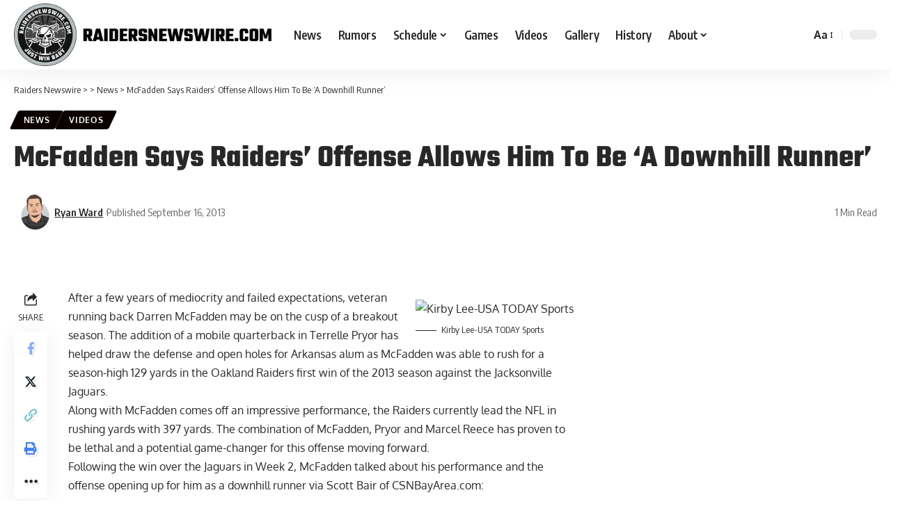

--- FILE ---
content_type: application/javascript
request_url: https://cdn-ilbmclj.nitrocdn.com/DFDxDthPZFQwzjvToDhObtXtZLiATkHz/assets/static/optimized/rev-da68308/raidersnewswire.com/wp-content/themes/foxiz/assets/js/nitro-min-a305b1eb0a243c7007ea1c62aba11888.personalized.js
body_size: 1774
content:
var FOXIZ_PERSONALIZE=function(e,o){"use strict";e.initParams=function(){this.ajaxURL=foxizCoreParams.ajaxurl||"";this.personailizeUID=FOXIZ_CORE_SCRIPT.personailizeUID;this._body=o("body");this.isProgress=false;this.checkPersonalize();this.personalizePopup=o("#bookmark-notification");this.yesPopup=this.personalizePopup.length||false;this.followPopupTemplate=o("#follow-notification-template").html();this.savedPopupTemplate=o("#bookmark-notification-template").html();if("ask_login"===this.pesonalizeMode){this.bookmarkToggleTemplate=o("#bookmark-ask-login-template").html();this.followToggleTemplate=o("#follow-ask-login-template").html()}else{this.bookmarkToggleTemplate=o("#bookmark-toggle-template").html();this.followToggleTemplate=o("#follow-toggle-template").html()}};e.init=function(){this.initParams();if(FOXIZ_CORE_SCRIPT.getCookie("personalize_sync")||this.syncInterval()){this.syncPersonalizeData()}else{this.syncPersonalizeLayout()}this.keepPersonalizePopup();this.readingListTemplate();this.bookmarkToggle();this.followCategoryToggle();this.followWriterToggle()};e.getSavedKey=function(e){return this.personailizeUID+"-saved-"+e};e.getCategoryFollowKey=function(e){return this.personailizeUID+"-cat-"+e};e.getWriterFollowKey=function(e){return this.personailizeUID+"-writer-"+e};e.setStorage=function(e,o){return FOXIZ_CORE_SCRIPT.setStorage(e,o)};e.getStorage=function(e,o){return FOXIZ_CORE_SCRIPT.getStorage(e,o)};e.deleteStorage=function(e){localStorage.removeItem(e)};e.syncInterval=function(){const e=FOXIZ_CORE_SCRIPT.getCookie("u_logged");const o=!FOXIZ_CORE_SCRIPT.getCookie("syncTimeout");return e&&o};e.checkPersonalize=function(){this.pesonalizeMode="yes";let e="all";const o=FOXIZ_CORE_SCRIPT.getCookie("u_logged");if(this._body.hasClass("personalized-logged-only")){e="logged"}else if(this._body.hasClass("personalized-ask-login")){e="login"}if(!o){if("login"===e){this.pesonalizeMode="ask_login"}else if("logged"===e){this.pesonalizeMode="no"}}};e.bookmarkToggle=function(){var e=this;e._body.on("click",".bookmark-trigger",function(t){t.preventDefault();t.stopPropagation();const s=o(this);const a=s.data("pid");if(!a||e.isProgress){return false}e.isProgress=true;clearTimeout(e.personalizeTimeout);s.addClass("in-progress");const i=e.getSavedKey(a);let l=e.savedPopupTemplate;let r="save";if(s.hasClass("bookmarked")){r="remove"}o.ajax({type:"POST",url:e.ajaxURL,data:{action:"rbbookmark",pid:a,type:r,uuid:e.personailizeUID},success:function(t){t=JSON.parse(JSON.stringify(t));if("save"===r){o(".bookmark-trigger[data-pid="+a+"]").css("opacity",0).addClass("bookmarked").animate({opacity:1},250);e.setStorage(i,1);if(e.yesPopup){l=l.replace("{{classes}}","added")}}else{o(".bookmark-trigger[data-pid="+a+"]").css("opacity",0).removeClass("bookmarked").animate({opacity:1},250);e.deleteStorage(i);if(e.yesPopup){l=l.replace("{{classes}}","removed")}}s.removeClass("in-progress");e.isProgress=false;if(e.yesPopup){l=l.replace("{{image}}",t.image).replace("{{title}}",t.title).replace("{{description}}",t.description);clearTimeout(e.personalizeTimeout);e.personalizePopup.empty();e.personalizePopup.append(l);e.personalizePopup.fadeIn(300);e.personalizeTimeout=setTimeout(function(){e.personalizePopup.fadeOut(600)},2e3)}}})})};e.followCategoryToggle=function(){if("no"===this.pesonalizeMode){return}var e=this;e._body.on("click",".follow-trigger[data-cid]",function(t){t.preventDefault();t.stopPropagation();var s=o(this);var a=s.data("cid");if(!a||e.isProgress){return false}e.isProgress=true;clearTimeout(e.personalizeTimeout);s.addClass("in-progress");const i=e.getCategoryFollowKey(a);let l=e.followPopupTemplate;const r=s.data("name");let n="follow";if(s.hasClass("followed")){n="unfollow"}o.ajax({type:"POST",url:e.ajaxURL,data:{uuid:e.personailizeUID,action:"rb_follow_category",cid:a,type:n},success:function(t){t=JSON.parse(JSON.stringify(t));if("follow"===n){o(".follow-trigger[data-cid="+a+"]").css("opacity",0).addClass("followed").animate({opacity:1},150);e.setStorage(i,1);if(e.yesPopup){l=l.replace("{{classes}}","added")}}else{o(".follow-trigger[data-cid="+a+"]").css("opacity",0).removeClass("followed").animate({opacity:1},150);e.deleteStorage(i);if(e.yesPopup){l=l.replace("{{classes}}","removed")}}s.removeClass("in-progress");e.isProgress=false;if(e.yesPopup){l=l.replace("{{description}}",t.description).replace("{{name}}",r);clearTimeout(e.personalizeTimeout);e.personalizePopup.empty();e.personalizePopup.append(l);e.personalizePopup.fadeIn(300);e.personalizeTimeout=setTimeout(function(){e.personalizePopup.fadeOut(600)},2e3)}}})})};e.followWriterToggle=function(){if("no"===this.pesonalizeMode){return}var e=this;e._body.on("click",".follow-trigger[data-uid]",function(t){t.preventDefault();t.stopPropagation();var s=o(this);var a=s.data("uid");if(!a||e.isProgress){return false}e.isProgress=true;clearTimeout(e.personalizeTimeout);s.addClass("in-progress");const i=e.getWriterFollowKey(a);let l=e.followPopupTemplate;const r=s.data("name");let n="follow";if(s.hasClass("followed")){n="unfollow"}o.ajax({type:"POST",url:e.ajaxURL,data:{uuid:e.personailizeUID,action:"rb_follow_writer",uid:a,type:n},success:function(t){t=JSON.parse(JSON.stringify(t));if("follow"===n){o(".follow-trigger[data-uid="+a+"]").css("opacity",0).addClass("followed").animate({opacity:1},150);e.setStorage(i,1);if(e.yesPopup){l=l.replace("{{classes}}","added")}}else{o(".follow-trigger[data-uid="+a+"]").css("opacity",0).removeClass("followed").animate({opacity:1},150);e.deleteStorage(i);if(e.yesPopup){l=l.replace("{{classes}}","removed")}}s.removeClass("in-progress");e.isProgress=false;if(e.yesPopup){l=l.replace("{{description}}",t.description).replace("{{name}}",r);clearTimeout(e.personalizeTimeout);e.personalizePopup.empty();e.personalizePopup.append(l);e.personalizePopup.fadeIn(300);e.personalizeTimeout=setTimeout(function(){e.personalizePopup.fadeOut(600)},2e3)}}})})};e.keepPersonalizePopup=function(){var e=this;if(e.personalizePopup.length>0){e.personalizePopup.on({mouseenter:function(){clearTimeout(e.personalizeTimeout)},mouseleave:function(){e.personalizeTimeout=setTimeout(function(){e.personalizePopup.fadeOut(600)},1200)}})}};e.syncPersonalizeLayout=function(){if("no"===this.pesonalizeMode){return}this.isProgress=true;this.syncLayoutBookmarks();this.syncLayoutCategories();this.syncLayoutWitters();this.isProgress=false};e.syncLayoutBookmarks=function(){var e=this;const o=document.querySelectorAll(".rb-bookmark[data-pid]");o.forEach(o=>{if(o.classList.contains("loaded")){return}o.insertAdjacentHTML("beforeend",e.bookmarkToggleTemplate);if("yes"===e.pesonalizeMode){const t=e.getSavedKey(o.getAttribute("data-pid"));const s=e.getStorage(t)===1;if(s){o.classList.add("bookmarked")}else{o.classList.remove("bookmarked")}}else{o.classList.remove("bookmark-trigger")}o.classList.add("loaded")})};e.syncLayoutCategories=function(){var e=this;const o=document.querySelectorAll(".rb-follow[data-cid]");o.forEach(o=>{if(o.classList.contains("loaded")){return}o.insertAdjacentHTML("beforeend",e.followToggleTemplate);if("yes"===e.pesonalizeMode){const t=e.getCategoryFollowKey(o.getAttribute("data-cid"));const s=e.getStorage(t)===1;if(s){o.classList.add("followed")}else{o.classList.remove("followed")}}else{o.classList.remove("follow-trigger")}o.classList.add("loaded")})};e.syncLayoutWitters=function(){var e=this;const o=document.querySelectorAll(".rb-follow[data-uid]");o.forEach(o=>{if(o.classList.contains("loaded")){return}o.insertAdjacentHTML("beforeend",e.followToggleTemplate);if("yes"===e.pesonalizeMode){const t=e.getWriterFollowKey(o.getAttribute("data-uid"));const s=e.getStorage(t)===1;if(s){o.classList.add("followed")}else{o.classList.remove("followed")}}else{o.classList.remove("follow-trigger")}o.classList.add("loaded")})};e.syncPersonalizeData=function(){var e=this;const t=e.getSavedKey("");const s=e.getCategoryFollowKey("");const a=e.getWriterFollowKey("");let i,l;FOXIZ_CORE_SCRIPT.setCookie("personalize_sync","");FOXIZ_CORE_SCRIPT.setCookie("syncTimeout","1",.125);o.ajax({type:"POST",url:e.ajaxURL,data:{action:"rbpersonalizedata"},success:function(o){o=JSON.parse(JSON.stringify(o));for(i=0;i<localStorage.length;i++){var r=localStorage.key(i);if(r.includes(t)||r.includes(s)||r.includes(a)){localStorage.removeItem(r)}}if(o.bookmarks&&o.bookmarks.length>0){for(i=0;i<o.bookmarks.length;i++){l=o.bookmarks[i];localStorage.setItem(e.getSavedKey(l),"1")}}if(o.categories&&o.categories.length>0){for(i=0;i<o.categories.length;i++){l=o.categories[i];localStorage.setItem(e.getCategoryFollowKey(l),"1")}}if(o.writers&&o.writers.length>0){for(i=0;i<o.writers.length;i++){l=o.writers[i];localStorage.setItem(e.getWriterFollowKey(l),"1")}}e.isProgress=false;e.syncPersonalizeLayout()}})};e.readingListTemplate=function(){var e=this;const t=o("#my-saved");const s=o("#my-categories");const a=o("#my-writers");const i=o("#my-recommended");if(t.length<1){return false}e.isProgress=true;o.ajax({type:"POST",url:e.ajaxURL,data:{action:"rbreadinglist"},success:function(l){l=JSON.parse(JSON.stringify(l));if("no"===e.pesonalizeMode){t.hide().html(l.saved).fadeIn(250);o(".interest-section").remove();o("#my-recommended").remove();return false}else{t.hide().html(l.saved).fadeIn(250)}if(s.length>0){s.hide().html(l.categories).fadeIn(250)}if(a.length>0){a.html(l.writers).fadeIn(250)}if(i.length>0){i.hide().html(l.recommended).fadeIn(250)}e.isProgress=false;Waypoint.refreshAll();setTimeout(function(){e.syncPersonalizeLayout()},1)}})};return e}(FOXIZ_PERSONALIZE||{},jQuery);jQuery(document).ready(function(e){FOXIZ_PERSONALIZE.init()});

--- FILE ---
content_type: application/javascript
request_url: https://cdn-ilbmclj.nitrocdn.com/DFDxDthPZFQwzjvToDhObtXtZLiATkHz/assets/static/optimized/rev-da68308/raidersnewswire.com/wp-content/plugins/powerkit/modules/share-buttons/public/js/nitro-min-459ef2f2f2630fb4c8a5dc813ddda659.public-powerkit-share-buttons.js
body_size: 392
content:
(function(t){t(document).ready(function(){let e=t(".pk-share-buttons-blockquote").length;if(e){t(".entry-content").find("blockquote").each(function(e,n){if(t(n).closest(".wp-block-embed").length){return}if(t(n).closest(".twitter-tweet").length){return}var o=t(this).find("p").text();if(!o){o=t(this).text()}let s=t(".pk-share-buttons-blockquote").not(".pk-share-buttons-blockquote-clone").clone().appendTo(n);s.addClass("pk-share-buttons-blockquote-clone");s.find(".pk-share-buttons-link").each(function(e,n){let s=t(this).attr("href").replace("--SHARETEXT--",encodeURIComponent(o));t(this).attr("href",s)})})}let n=t(".pk-share-buttons-highlight-text").length;if(n){t("body").on("mouseup",function(e){if(!t(e.target).closest(".entry-content").length&&!t(e.target).closest(".pk-share-buttons-wrap").length){o()}});t("body").on("mouseup",".entry-content",function(t){t.preventDefault();o();let e=window.getSelection();let n=e.toString();this.title="";if(""!=n){s(n,t);}});var o=function(){t(".pk-share-buttons-highlight-clone").remove()};var s=function(e,n){o();let s=t(".pk-share-buttons-highlight-text").not(".pk-share-buttons-highlight-clone").clone().appendTo("body");let l=n.pageX+10;let i=n.pageY+10;s.addClass("pk-share-buttons-highlight-clone");s.css({left:l,top:i});s.find(".pk-share-buttons-link").each(function(n,o){let s=t(this).attr("href").replace("--SHARETEXT--",encodeURIComponent(e));t(this).attr("href",s)})}}let l=t(".pk-share-buttons-layout-right-side, .pk-share-buttons-layout-left-side, .pk-share-buttons-layout-popup");t(l).each(function(e,n){t(n).find(".pk-share-buttons-total, .pk-share-buttons-link").on("click",function(e){t("body").toggleClass("pk-mobile-share-active")})});t(document).on("click",function(e){if(!t(e.target).closest(".pk-share-buttons-total").length){t("body").removeClass("pk-mobile-share-active")}})})})(jQuery);

--- FILE ---
content_type: application/javascript
request_url: https://cdn-ilbmclj.nitrocdn.com/DFDxDthPZFQwzjvToDhObtXtZLiATkHz/assets/static/optimized/rev-da68308/raidersnewswire.com/wp-content/themes/foxiz/assets/js/nitro-min-a305b1eb0a243c7007ea1c62aba11888.global.js
body_size: 11847
content:
var FOXIZ_MAIN_SCRIPT=function(t,e){"use strict";t.initParams=function(){this.themeSettings=foxizParams||{};this.ajaxData={};this.siteAccessFlag=false;this._document=e(document);this._body=e("body");this._window=e(window);this.html=e("html, body");this.outerHTML=e("html");this.iOS=/(iPad|iPhone|iPod)/g.test(navigator.userAgent);this.wPoint={};this.sticky={};this.eSticky={};this.YTPlayers={};this.articleData=[];this.readIndicatorPercent=0;this.isProgress=false;this.readIndicator=e("#reading-progress");this.ajaxURL=typeof foxizCoreParams!=="undefined"?foxizCoreParams.ajaxurl||"":"";if(typeof FOXIZ_CORE_SCRIPT!=="undefined"){this.personailizeUID=FOXIZ_CORE_SCRIPT.personailizeUID}};t.init=function(){this.initParams();this.syncLayoutLike();this.topSpacing();this.siteAccessDetector();this.headerDropdown();this.mobileCollapse();this.initSubMenuPos();this.privacyTrigger();this.popupNewsletter();this.documentClick();this.backTop();this.readIndicatorInit();this.fontResizer();this.breakingNews();this.sliders();this.carousels();this.liveSearch();this.personalizeBlocks();this.personalizeCategories();this.likeToggle();this.singleInfiniteLoadNext();this.loginPopup();this.loadYoutubeIframe();this.browserResize();this.footerSlideUp();this.cartNotification();this.newsNotification();this.tocToggle();this.delayLoad();this.showPostComment();this.replyReview();this.paginationNextPrev();this.paginationLoadMore();this.paginationInfinite();this.productQuantity();this.readingCollect();this.liveBlog();this.neededReloadFuncs()};t.neededReloadFuncs=function(){this.hoverTipsy();this.scrollToComment();this.usersRating();this.singleGallery();this.floatingVideo();this.videoPreview();this.floatingVideoRemove();this.scrollTableContent();this.singleScrollRefresh();this.playerAutoPlay();this.hoverEffects();this.highlightShares();this.galleryLightbox();this.singleFeaturedLightbox();this.accordion();this.resIframeClassic();this.taxBasedAccordion()};t.reInitAll=function(){this._window.trigger("load");this.syncLayoutLike();if(typeof FOXIZ_PERSONALIZE!=="undefined"){FOXIZ_PERSONALIZE.syncPersonalizeLayout()}if(typeof RB_REACTION!=="undefined"){RB_REACTION.syncReactLayout()}this.neededReloadFuncs();Waypoint.refreshAll()};t.reloadBlockFunc=function(){this._window.trigger("load");if(typeof FOXIZ_PERSONALIZE!=="undefined"){FOXIZ_PERSONALIZE.syncLayoutBookmarks()}this.syncLayoutLike();this.videoPreview();this.hoverTipsy();Waypoint.refreshAll()};t.initElementor=function(){if("undefined"!==typeof initDarkMode&&!FOXIZ_MAIN_SCRIPT.editorDarkModeInit){FOXIZ_MAIN_SCRIPT.editorDarkModeInit=true;initDarkMode()}FOXIZ_MAIN_SCRIPT.breakingNews();FOXIZ_MAIN_SCRIPT.carousels();FOXIZ_MAIN_SCRIPT.sliders()};t.isRTL=function(){return this._body.hasClass("rtl")};t.animationFrame=function(t){var e=window.requestAnimationFrame||window.mozRequestAnimationFrame||window.webkitRequestAnimationFrame||this.animationFrameFallback;e.call(window,t)};t.animationFrameFallback=function(t){window.setTimeout(t,1e3/60)};t.SetTTLStorage=function(t,e,i){var a={value:e,ttl:Date.now()+i*36e5};localStorage.setItem(t,JSON.stringify(a))};t.getTTLStorage=function(t){var e=localStorage.getItem(t);if(!e){return null}e=JSON.parse(e);if(Date.now()>e.ttl){localStorage.removeItem(e);return null}return e.value};t.setStorage=function(t,e){localStorage.setItem(t,JSON.stringify(e))};t.getStorage=function(t,e){const i=localStorage.getItem(t);if(i===null){return e}return JSON.parse(i)};t.deleteStorage=function(t){localStorage.removeItem(t)};t.delayLoad=function(){var t=this;setTimeout(function(){t.stickyNavBar();t.stickyHeaderBuilder()},50)};t.browserResize=function(){var t=this;t._window.on("resize",function(){t.topSpacing();t.calcSubMenuPos()})};t.hoverTipsy=function(){if(!e.fn.rbTipsy){return false}this._body.find("[data-copy]").rbTipsy({title:"data-copy",fade:true,opacity:1,trigger:"hover",gravity:"s"});if(window.innerWidth>1024){this._body.find("#site-header [data-title]").rbTipsy({title:"data-title",fade:true,opacity:1,trigger:"hover",gravity:"n"});this._body.find(".site-wrap [data-title]").rbTipsy({title:"data-title",fade:true,opacity:1,trigger:"hover",gravity:"s"})}};t.fontResizer=function(){var t=this;let e;if(navigator.cookieEnabled){e=sessionStorage.getItem("rubyResizerStep")}if(!e){e=1}t._body.on("click",".font-resizer-trigger",function(i){i.preventDefault();i.stopPropagation();e++;if(3<e){e=1;t._body.removeClass("medium-entry-size big-entry-size")}else{if(2==e){t._body.addClass("medium-entry-size").removeClass("big-entry-size")}else{t._body.addClass("big-entry-size").removeClass("medium-entry-size")}}if(navigator.cookieEnabled){sessionStorage.setItem("rubyResizerStep",e)}})};t.hoverEffects=function(){var t=e(".effect-fadeout");if(t.length>0){t.off("mouseenter mouseleave").on("mouseenter",function(t){t.stopPropagation();var i=e(this);if(!i.hasClass("activated")){i.addClass("activated")}}).on("mouseleave",function(){e(this).removeClass("activated")})}};t.videoPreview=function(){var t;e(".preview-trigger").on("mouseenter",function(){var i=e(this);var a=i.find(".preview-video");if(!a.hasClass("video-added")){var s='<video preload="auto" muted loop><source src="'+a.data("source")+'" type="'+a.data("type")+'"></video>';a.append(s).addClass("video-added")}i.addClass("show-preview");a.css("z-index",3);var n=i.find("video")[0];if(n){t=n.play()}}).on("mouseleave",function(){var i=e(this);i.find(".preview-video").css("z-index",1);var a=i.find("video")[0];if(a&&t!==undefined){t.then(t=>{a.pause()}).catch()}})};t.playerAutoPlay=function(){var t=this;var i=e(".is-autoplay");var a=e(".entry-content > iframe");if(i!=null&&i.length>0){i.each(function(){var i=e(this);if(!i.hasClass("is-loaded")){t.wPoint["iframe"]=new Waypoint({element:i,handler:function(){var e=i.find("iframe");t.initAutoPlay(e);i.addClass("is-loaded");this.destroy()},offset:"60%"})}})}if(a!=null&&a.length>0){a.each(function(){var t=e(this);if(!t.hasClass("is-loaded")){var i=t.attr("src");if(i.indexOf("youtube.com")>0||i.indexOf("youtu.be")>0||i.indexOf("vimeo.com")>0){t.wrap('<div class="rb-ires is-loaded"></div>')}}})}};t.initAutoPlay=function(t){if(t.length>0&&undefined!==t[0]){var e=t[0].src;if(e.indexOf("?")>-1){t[0].src+="&autoplay=1"}else{t[0].src+="?autoplay=1"}}};t.tocToggle=function(){this._document.on("click",".toc-toggle",function(t){t.preventDefault();t.stopPropagation();var i=e(this);var a=i.parents(".ruby-table-contents").find(".toc-content");a.toggle(200);i.toggleClass("activate")})};t.headerDropdown=function(){var t=this;e(".more-trigger").on("click",function(i){i.preventDefault();i.stopPropagation();t.calcSubMenuPos();var a=e(this);var s=a.parents(".header-wrap").find(".more-section-outer");if(!s.hasClass("dropdown-activated")){t._body.find(".dropdown-activated").removeClass("dropdown-activated");s.addClass("dropdown-activated")}else{s.removeClass("dropdown-activated")}if(a.hasClass("search-btn")){setTimeout(function(){s.find('input[type="text"]').focus()},1)}return false});e(".search-trigger").on("click",function(i){i.preventDefault();i.stopPropagation();var a=e(this).parent(".header-dropdown-outer");if(!a.hasClass("dropdown-activated")){t._body.find(".dropdown-activated").removeClass("dropdown-activated");a.addClass("dropdown-activated");setTimeout(function(){a.find('input[type="text"]').focus()},1)}else{a.removeClass("dropdown-activated")}return false});e(".dropdown-trigger").on("click",function(i){i.preventDefault();i.stopPropagation();var a=e(this).parent(".header-dropdown-outer");if(!a.hasClass("dropdown-activated")){t._body.find(".dropdown-activated").removeClass("dropdown-activated");a.addClass("dropdown-activated")}else{a.removeClass("dropdown-activated")}})};t.topSpacing=function(){var t=this;if(t._body.hasClass("top-spacing")){var i=e(".top-site-ad").outerHeight();e(".site-outer").css("margin-top",i)}};t.documentClick=function(){var t=this;var i=e(".more-section-outer, .header-dropdown-outer, .mobile-collapse, .mfp-wrap");var a=e(".is-form-layout");document.addEventListener("click",function(e){if(!i.is(e.target)&&i.has(e.target).length===0){i.removeClass("dropdown-activated");t.outerHTML.removeClass("collapse-activated")}if(!a.is(e.target)&&a.has(e.target).length===0){a.find(".live-search-response").fadeOut(500)}})};t.initSubMenuPos=function(){var t=this;var i=false;setTimeout(function(){t.calcSubMenuPos()},1e3);e(".menu-has-child-mega").on("mouseenter",function(){if(!i){t.calcSubMenuPos()}i=true})};t.calcSubMenuPos=function(){if(window.outerWidth<1024){return false}var t=this;var i=e(".menu-has-child-mega");var a=e("#site-header");if(i.length>0){i.each(function(){var i=e(this);i.find(".mega-dropdown").css({"width":t._body.width(),"left":-i.offset().left});i.addClass("mega-menu-loaded")})}if(a.length>0){var s=a.offset().left;var n=a.width();var o=s+n;var r=e(".flex-dropdown");var l=e("ul.sub-menu");if(l.length>0){l.each(function(){var t=e(this);var i=t.offset().left;var a=i+t.width()+100;if(a>o){t.addClass("left-direction")}})}if(r.length>0){r.each(function(){var t=e(this);var i=t.parent();if(i.hasClass("is-child-wide")||t.hasClass("mega-has-left")){return}var a=t.width();var r=a/2;var l=i.offset().left;var c=i.width()/2;var d=l+c;var f=o-d;var u=d-s;if(a>=n){t.css({"width":n-2,"left":-l})}else if(r>f){t.css({"right":-f+c+1,"left":"auto"})}else if(r>u){t.css({"left":-u+c+1,"right":"auto"})}else{t.css({"right":"auto","left":-r+c})}})}}};t.stickyNavBar=function(){var t=this;if(t._body.hasClass("elementor-editor-active")){return false}t.sticky.section=e("#sticky-holder");t.sticky.outer=e("#navbar-outer");if(!t._body.hasClass("is-mstick")&&!t._body.hasClass("yes-tstick")||t.sticky.outer.length<1||t.sticky.section.length<1){return false}t.sticky.smartSticky=!!t._body.hasClass("is-smart-sticky");t.sticky.isSticky=false;t.sticky.lastScroll=0;if(t._body.hasClass("yes-tstick")){t.sticky.isTitleSticky=true}else{t.sticky.isTitleSticky=0}t.sticky.additionalOffset=200;if(window.innerWidth>1024){if(t.sticky.isTitleSticky){t.sticky.additionalOffset=450}else{t.sticky.additionalOffset=0}}if(t._body.hasClass("admin-bar")){t.sticky.adminBarSpacing=32}else{t.sticky.adminBarSpacing=0}t.sticky.topOffset=t.sticky.section.offset().top;t.sticky.stickySectionHeight=t.sticky.section.outerHeight();t.sticky.outer.css("min-height",t.sticky.outer.outerHeight());t.sticky.activatePos=t.sticky.topOffset+1+t.sticky.stickySectionHeight+t.sticky.additionalOffset;t.sticky.deactivePos=t.sticky.topOffset-t.sticky.adminBarSpacing+t.sticky.additionalOffset;if(window.addEventListener){if(t.sticky.smartSticky){window.addEventListener("scroll",function(){t.animationFrame(t.initSmartStickyNavBar.bind(t))},false)}else{window.addEventListener("scroll",function(){t.animationFrame(t.initStickyNavBar.bind(t))},false)}}t._window.on("unstickMenu",function(){t.sticky.outer.css("min-height",t.sticky.outer.outerHeight());t.sticky.stickySectionHeight=t.sticky.section.outerHeight();t.sticky.topOffset=t.sticky.section.offset().top;t.sticky.activatePos=t.sticky.topOffset+1+t.sticky.stickySectionHeight+t.sticky.additionalOffset;t.sticky.deactivePos=t.sticky.topOffset-t.sticky.adminBarSpacing+t.sticky.additionalOffset})};t.initStickyNavBar=function(){var t=this;var e=t._window.scrollTop();if(!t.sticky.isSticky&&e>t.sticky.activatePos){t.sticky.isSticky=true;t._body.addClass("stick-animated sticky-on");t.sticky.stickAnimatedTimeout=setTimeout(function(){t._body.removeClass("stick-animated")},200)}else if(t.sticky.isSticky&&e<=t.sticky.deactivePos){t.sticky.isSticky=false;t._body.removeClass("sticky-on stick-animated");t._window.trigger("unstickMenu")}};t.initSmartStickyNavBar=function(){var t=this;var e=t._window.scrollTop();if(!t.sticky.isSticky&&e>t.sticky.activatePos&&e<t.sticky.lastScroll){t.sticky.isSticky=true;t._body.addClass("stick-animated sticky-on");t.sticky.stickAnimatedTimeout=setTimeout(function(){t._body.removeClass("stick-animated")},200)}else if(t.sticky.isSticky&&(e<=t.sticky.deactivePos||e>t.sticky.lastScroll)){t.sticky.isSticky=false;t._body.removeClass("sticky-on stick-animated");if(e<=t.sticky.deactivePos){t._window.trigger("unstickESection")}}t.sticky.lastScroll=e};t.stickyHeaderBuilder=function(){var t=this;if(t._body.hasClass("elementor-editor-active")){return false}var i=e(".header-template .e-section-sticky").first();var a=e("body.single-post #s-title-sticky").first();if(i.length<1){return false}if(a.length>0){t._body.addClass("yes-tstick");t.eSticky.isTitleSticky=true}else{t.eSticky.isTitleSticky=0}t.eSticky.additionalOffset=200;if(window.innerWidth>1024){if(t.eSticky.isTitleSticky){t.eSticky.additionalOffset=450}else{t.eSticky.additionalOffset=0}}t.eSticky.smartSticky=!!i.hasClass("is-smart-sticky");if(window.innerWidth<=1024){var s=e("#header-template-holder");i.removeClass("e-section-sticky");s.addClass("e-section-sticky");i=s}t.eSticky.section=i;t.eSticky.outer=i.parent();t.eSticky.adminBarSpacing=0;t.eSticky.isSticky=false;t.eSticky.lastScroll=0;t.eSticky.stickySectionHeight=i.outerHeight();t.eSticky.topOffset=i.offset().top;if(t._body.hasClass("admin-bar")){t.eSticky.adminBarSpacing=32}t.eSticky.outer.css("min-height",t.eSticky.outer.outerHeight());t.eSticky.activatePos=t.eSticky.topOffset+1+t.eSticky.stickySectionHeight+t.eSticky.additionalOffset;t.eSticky.deactivePos=t.eSticky.topOffset-t.eSticky.adminBarSpacing+t.eSticky.additionalOffset;if(window.addEventListener){if(t.eSticky.smartSticky){window.addEventListener("scroll",function(){t.animationFrame(t.initSmartStickyESection.bind(t))},false)}else{window.addEventListener("scroll",function(){t.animationFrame(t.initStickyESection.bind(t))},false)}}t._window.on("unstickESection",function(){t.eSticky.outer.css("min-height",t.eSticky.outer.outerHeight());t.eSticky.stickySectionHeight=t.eSticky.section.outerHeight();t.eSticky.topOffset=t.eSticky.section.offset().top;t.eSticky.activatePos=t.eSticky.topOffset+1+t.eSticky.stickySectionHeight+t.eSticky.additionalOffset;t.eSticky.deactivePos=t.eSticky.topOffset-t.eSticky.adminBarSpacing+t.eSticky.additionalOffset})};t.initStickyESection=function(){var t=this;var e=t._window.scrollTop();if(!t.eSticky.isSticky&&e>t.eSticky.activatePos){t.eSticky.isSticky=true;t._body.addClass("stick-animated sticky-on");t.eSticky.stickAnimatedTimeout=setTimeout(function(){t._body.removeClass("stick-animated")},200)}else if(t.eSticky.isSticky&&e<=t.eSticky.deactivePos){t.eSticky.isSticky=false;t._body.removeClass("sticky-on stick-animated");t._window.trigger("unstickESection")}};t.initSmartStickyESection=function(){var t=this;var e=t._window.scrollTop();if(!t.eSticky.isSticky&&e>t.eSticky.activatePos&&e<t.eSticky.lastScroll){t.eSticky.isSticky=true;t._body.addClass("stick-animated sticky-on");t.eSticky.stickAnimatedTimeout=setTimeout(function(){t._body.removeClass("stick-animated")},200)}else if(t.eSticky.isSticky&&(e<=t.eSticky.deactivePos||e>t.eSticky.lastScroll)){t.eSticky.isSticky=false;t._body.removeClass("sticky-on stick-animated");if(e<=t.eSticky.deactivePos){t._window.trigger("unstickESection")}}t.eSticky.lastScroll=e};t.mobileCollapse=function(){var t=this;var i=e(".mobile-menu-trigger");var a=t.outerHTML;var s=a.find('.mobile-search-form input[type="text"]');i.on("click",function(t){t.preventDefault();t.stopPropagation();var i=e(this);if(i.hasClass("mobile-search-icon")){setTimeout(function(){s.focus()},1)}var n=a.hasClass("collapse-activated");a.toggleClass("collapse-activated",!n)})};t.privacyTrigger=function(){e("#privacy-trigger").on("click",function(t){t.preventDefault();t.stopPropagation();localStorage.setItem("RubyPrivacyAllowed","1");e("#rb-privacy").slideUp(200,function(){e(this).remove()});return false})};t.backTop=function(){if(this._body.hasClass("is-backtop")){e().UItoTop({text:'<i class="rbi rbi-darrow-top"></i>'})}};t.loginPopup=function(){const t=e("#rb-user-popup-form");if(t.length<1){return false}this._document.on("click",".login-toggle",i=>{i.preventDefault();i.stopPropagation();e.magnificPopup.open({type:"inline",preloader:false,removalDelay:400,showCloseBtn:true,closeBtnInside:true,closeOnBgClick:true,items:{src:t,type:"inline"},mainClass:"popup-animation",closeMarkup:'<span class="close-popup-btn mfp-close"><span class="close-icon"></span></span>',fixedBgPos:true,fixedContentPos:true})})};t.popupNewsletter=function(){var t=this;var i=e("#rb-popup-newsletter");if(i.length>0){var a=i.data("display");t.newsletterExpired=i.data("expired");t.newsletterDisplayOffset=i.data("offset");var s=i.data("delay");var n=localStorage.getItem("RubyNewsletterExpired");if(!n||t.newsletterExpired!=n){localStorage.setItem("RubyNewsletterExpired",t.newsletterExpired);localStorage.removeItem("RubyNewsletter")}if(!t.getTTLStorage("RubyNewsletter")){if(!a||"scroll"==a){if(window.addEventListener){window.addEventListener("scroll",function(){t.animationFrame(t.scrollPopupNewsletter.bind(t))},false)}}else{setTimeout(function(){t.popupNewsletterInit()},s)}}}};t.scrollPopupNewsletter=function(){var t=this;if(!t.newsletterPopupFlag&&t._window.scrollTop()>t.newsletterDisplayOffset){t.newsletterPopupFlag=true;t.popupNewsletterInit()}};t.popupNewsletterInit=function(){var t=this;if(t.siteAccessFlag){return}e.magnificPopup.open({type:"inline",preloader:false,closeBtnInside:true,removalDelay:300,showCloseBtn:true,closeOnBgClick:false,disableOn:1024,items:{src:"#rb-popup-newsletter",type:"inline"},mainClass:"popup-animation",fixedBgPos:true,fixedContentPos:true,closeMarkup:'<span class="close-popup-btn mfp-close"><span class="close-icon"></span></span>',callbacks:{close:function(){if(t.siteAccessFlag){return}t.SetTTLStorage("RubyNewsletter",1,t.newsletterExpired*24)}}})};t.footerSlideUp=function(){var t=e("#footer-slideup");if(t.length>0){var i=this;i.footerSlideUpExpired=t.data("expired");var a=t.data("delay");var s=localStorage.getItem("footerSlideUpExpired");if(!s||i.footerSlideUpExpired!=s){localStorage.setItem("footerSlideUpExpired",i.footerSlideUpExpired);localStorage.removeItem("footerSlideUp")}if(!i.getTTLStorage("footerSlideUp")){setTimeout(function(){i.footerSlideUpInit()},a)}setTimeout(function(){i.footerSlideUpToggle()},a)}};t.footerSlideUpToggle=function(){var t=this;e(".slideup-toggle").off("click").on("click",function(e){e.preventDefault();e.stopPropagation();t.footerSlideUpInit();return false})};t.footerSlideUpInit=function(){if(this._body.hasClass("yes-f-slideup")){this._body.removeClass("yes-f-slideup");this.SetTTLStorage("footerSlideUp",1,this.footerSlideUpExpired*24)}else{this._body.addClass("yes-f-slideup");localStorage.removeItem("footerSlideUp")}};t.loadYoutubeIframe=function(){var t=this;var i=e(".yt-playlist");if(i.length>0){var a=document.createElement("script");a.src="//www.youtube.com/iframe_api";var s=document.getElementsByTagName("script")[0];s.parentNode.insertBefore(a,s)}window.onYouTubeIframeAPIReady=function(){e(".yt-playlist").each(function(){var i=e(this);var a=i.find(".yt-player");var s=i.data("id");var n=i.data("block");t.YTPlayers[n]=new YT.Player(a.get(0),{height:"540",width:"960",videoId:s,events:{"onReady":t.videoPlayToggle,"onStateChange":t.videoPlayToggle}})});e(".plist-item").on("click",function(i){i.preventDefault();i.stopPropagation();var a=e(this).parents(".yt-playlist");var s=a.data("block");var n=e(this).data("id");var o=e(this).text();var r=e(this).data("index");Object.keys(t.YTPlayers).forEach(function(e){t.YTPlayers[e].pauseVideo()});t.YTPlayers[s].loadVideoById({"videoId":n});a.find(".yt-trigger").addClass("is-playing");a.find(".play-title").hide().text(o).fadeIn(200);a.find(".video-index").text(r)})}};t.videoPlayToggle=function(){var t=FOXIZ_MAIN_SCRIPT.YTPlayers;e(".yt-trigger").on("click",function(i){i.preventDefault();i.stopPropagation();var a=e(this);var s=a.parents(".yt-playlist").data("block");var n=t[s].getPlayerState();if(-1==n||0==n||2==n||5==n){t[s].playVideo();a.addClass("is-playing")}else{t[s].pauseVideo();a.removeClass("is-playing")}})};t.showPostComment=function(){var t=this;this._document.on("click",".smeta-sec .meta-comment",function(i){i.stopPropagation();let a=e(".show-post-comment");if(a.length>0){t.html.animate({scrollTop:a.offset().top},300);a.trigger("click")}});this._document.on("click",".show-post-comment",function(t){t.preventDefault();t.stopPropagation();var i=e(this).parent();e(this).fadeOut(200,function(){e(this).remove();i.find(".is-invisible").removeClass("is-invisible");i.next(".comment-holder").removeClass("is-hidden")})})};t.scrollTableContent=function(){var t=this;e(".anchor-link").on("click",function(i){i.stopPropagation();var a=e(this).data("index");var s=e("."+a);var n=s.length>0?s:e(".restrict-box");if(n.length>0){t.html.animate({scrollTop:n.offset().top-150},400)}})};t.scrollToComment=function(){var t=e(".show-post-comment");var i=this;if(t.length>0){var a=window.location.hash;if("#respond"==a||"#comment"==a.substring(0,8)){t.trigger("click");i.html.animate({scrollTop:t.offset().top},300)}}};t.replyReview=function(){this._document.on("click",".comment-reply-link",function(){const t=e(this);const i=t.parents(".rb-reviews-area");const a=e("#cancel-comment-reply-link");if(i.length>0){i.find(".rb-form-rating").addClass("is-hidden");a.on("click",function(){i.find(".rb-form-rating").removeClass("is-hidden")})}})};t.usersRating=function(){var t=this;var i=t._body.find(".rb-reviews-form");if(i.length>0){i.each(function(){var t=e(this);if(!t.hasClass("is-loaded")){t.addClass("is-loaded");var i=t.find(".rb-form-rating");var a=t.find(".rb-rating-selection");var s=t.find(".rating-alert").html();var n=null;a.val("");a.hide();a.before('<div class="rb-review-stars">                                <span>                                    <a class="star" data-rating="1" href="#"><i class="rbi rbi-star-o"></i></a>                                    <a class="star" data-rating="2" href="#"><i class="rbi rbi-star-o"></i></a>                                    <a class="star" data-rating="3" href="#"><i class="rbi rbi-star-o"></i></a>                                    <a class="star" data-rating="4" href="#"><i class="rbi rbi-star-o"></i></a>                                    <a class="star" data-rating="5" href="#"><i class="rbi rbi-star-o"></i></a>                                </span>                            </div>');i.on("click","a.star",function(t){t.preventDefault();t.stopPropagation();var a=e(this);n=a.data("rating");a.siblings("a").removeClass("active");a.addClass("active");i.addClass("selected")});t.on("click","#respond #submit",function(){a.val(n);if(!a.val()){window.alert(s);return false}})}})}};t.readIndicatorInit=function(){var t=this;if(!t._body.hasClass("single")||t.readIndicator.length<1){return false}var i=e(".entry-content");if(i.length<1){return false}i=i.eq(0);t.indicatorTop=i.offset().top;t.indicatorHeight=i.outerHeight(true)-t._window.height();setTimeout(function(){t.indicatorTop=i.offset().top;t.indicatorHeight=i.outerHeight(true)-t._window.height()},1e3);if(window.addEventListener){window.addEventListener("scroll",function(){t.animationFrame(t.readIndicatorCalc.bind(t))},false)}};t.readIndicatorCalc=function(){var t=this;var e=t._window.scrollTop();t.readIndicatorPercent=Math.min((e-t.indicatorTop)/t.indicatorHeight*100,100);if(t.readIndicatorPercent<=100){t.readIndicator.css("width",t.readIndicatorPercent+"%")}};t.breakingNews=function(){var t=this;var i=e(".breaking-news-slider");if(i.length<1){return false}i.each(function(){var i=e(this);var a={slidesPerView:1,loop:true};if(i.data("play")){a.autoplay={delay:t.themeSettings.sliderSpeed,pauseOnMouseEnter:true,stopOnLastSlide:true,disableOnInteraction:true};if(i.data("speed")){a.autoplay.delay=i.data("speed")}}if("undefined"!==typeof t.isElementorEditor){delete a.autoplay}a.navigation={nextEl:i.find(".breaking-news-next")[0],prevEl:i.find(".breaking-news-prev")[0]};new RBSwiper(this,a)})};t.sliders=function(){var t=this;var i=e(".post-slider");if(i.length<1){return false}i.each(function(){var i=e(this);var a={grabCursor:true,allowTouchMove:true,effect:t.themeSettings.sliderEffect,loop:true};if(i.data("play")){a.autoplay={delay:t.themeSettings.sliderSpeed,pauseOnMouseEnter:true,stopOnLastSlide:true,disableOnInteraction:true};if(i.data("speed")){a.autoplay.delay=i.data("speed")}}if("undefined"!==typeof t.isElementorEditor){delete a.autoplay}a.pagination={el:i.find(".slider-pagination")[0],clickable:true};a.navigation={nextEl:i.find(".slider-next")[0],prevEl:i.find(".slider-prev")[0]};new RBSwiper(this,a)})};t.carousels=function(){var t=this;var i=e(".post-carousel");if(i.length<1){return false}i.each(function(){var i=e(this);var a={grabCursor:true,allowTouchMove:true,freeMode:false,loop:true};a.slidesPerView=i.data("mcol");a.spaceBetween=i.data("mgap");a.centeredSlides=i.data("centered");a.navigation={nextEl:i.find(".slider-next")[0],prevEl:i.find(".slider-prev")[0]};if(i.find(".slider-pagination")[0]){a.pagination={el:i.find(".slider-pagination")[0],type:"bullets",clickable:true}}if(i.data("play")){a.autoplay={delay:t.themeSettings.sliderSpeed,pauseOnMouseEnter:true,stopOnLastSlide:true,disableOnInteraction:true};if(i.data("speed")){a.autoplay.delay=i.data("speed")}}if("undefined"!==typeof t.isElementorEditor){delete a.autoplay}if(i.data("fmode")){a.freeMode=true}a.breakpoints={768:{slidesPerView:i.data("tcol"),spaceBetween:i.data("tgap")},1025:{slidesPerView:i.data("col"),spaceBetween:i.data("gap")},1500:{slidesPerView:i.data("wcol"),spaceBetween:i.data("gap")}};a.on={afterInit:function(t){var i=e(t.$wrapperEl);e(t.$wrapperEl).find(".p-box").css("height",i.height())},resize:function(t){var i=e(t.$wrapperEl);e(t.$wrapperEl).find(".p-box").css("height",i.height())}};new RBSwiper(this,a)})};t.singleGallery=function(){var t=this;var i=t._body.find(".featured-gallery-wrap");if(!i.length){return}i.each(function(){var i=e(this);if(!i.hasClass("is-loaded")){var a=i.data("gallery");var s=i.find(".gallery-slider").attr("id");var n=i.find(".gallery-slider-nav").attr("id");var o=i.find(".gallery-carousel").attr("id");var r=i.find(".gallery-coverflow").attr("id");if("undefined"!==typeof s&&"undefined"!==typeof n){var l=new RBSwiper("#"+n,{spaceBetween:15,slidesPerView:6,freeMode:t.themeSettings.sliderFMode,grabCursor:true,loop:true,watchSlidesVisibility:true,watchSlidesProgress:true,on:{init:function(){e(this.$wrapperEl).removeClass("pre-load")}}});var c=new RBSwiper("#"+s,{spaceBetween:0,grabCursor:true,loop:true,pagination:{el:".swiper-pagination-"+a,type:"progressbar",clickable:true},on:{init:function(){i.addClass("is-loaded")}},thumbs:{swiper:l}});c.on("slideChange",function(){var t=this.activeIndex;if(t){var i=e(this.$el).next().find(".current-slider-count");i.fadeOut(0,function(){e(this).html(t<=i.data("total")?t:1).fadeIn(50)})}})}if("undefined"!==typeof o){new RBSwiper("#"+o,{spaceBetween:20,slidesPerView:"auto",freeMode:t.themeSettings.sliderFMode,loop:false,grabCursor:true,scrollbar:{el:".swiper-scrollbar-"+a,hide:true},on:{init:function(){e(this.$wrapperEl).removeClass("pre-load");i.addClass("is-loaded")}}})}if("undefined"!==typeof r){new RBSwiper("#"+r,{effect:"coverflow",grabCursor:true,centeredSlides:true,slidesPerView:1.2,coverflowEffect:{rotate:50,stretch:0,depth:250,modifier:1,slideShadows:true},breakpoints:{768:{slidesPerView:3}},on:{init:function(){e(this.$wrapperEl).removeClass("pre-load");i.addClass("is-loaded")}},pagination:{el:".swiper-pagination-"+a,clickable:true}})}}})};t.highlightShares=function(){var t=this;if(!t.themeSettings.highlightShares||window.matchMedia&&window.matchMedia("(pointer: coarse)").matches){return}var e=[];var i={selectableElements:[".is-highlight-shares"],twitterUsername:t.themeSettings.twitterName};if(t.themeSettings.highlightShareFacebook){i.facebook=true}if(t.themeSettings.highlightShareTwitter){i.twitter=true}if(t.themeSettings.highlightShareReddit){e.push({icon:'<i class="rbi rbi-reddit"></i>',url:"https://reddit.com/submit?url=PAGE_URL&title=TEXT_SELECTION"})}Sharect.config(i).appendCustomShareButtons(e).init()};t.floatingVideo=function(){var t=this;var i=e(".floating-video").not(".is-loaded");if(i.length<1||window.outerWidth<1025){return false}t.wPoint["Floating"]=new Waypoint({element:i,offset:-i.height(),handler:function(e){t._body.find(".floating-video").addClass("is-loaded").removeClass("floating-activated");t._body.find(".floating-close").remove();if("down"==e){this.element.addClass(" floating-activated");this.element.find(".float-holder").prepend('<a class="floating-close close-popup-btn" href="#"><span class="close-icon"></span></a>')}}})};t.floatingVideoRemove=function(){var t=this;t._body.on("click",".floating-close",function(e){e.preventDefault();e.stopPropagation();t._body.find(".floating-video").removeClass("floating-activated");t.wPoint["Floating"].destroy()})};t.siteAccessDetector=function(){var t=this;if(t.crwDetect()){return false}var i=e("#rb-checktag");var a=e(".rb-adbanner");if(i.length===0){return false}setTimeout(function(){if(a.height()<1){t.siteAccessFlag=true;e.magnificPopup.close();setTimeout(function(){e.magnificPopup.open({type:"inline",preloader:false,showCloseBtn:false,closeBtnInside:false,enableEscapeKey:false,removalDelay:999999,closeOnBgClick:false,items:{src:"#rb-site-access",type:"inline"},mainClass:"popup-animation site-access-popup",fixedBgPos:true,fixedContentPos:true})},310);window.addEventListener("contextmenu",t=>t.preventDefault())}},1200)};t.galleryLightbox=function(){e(".gallery-popup-link").on("click",function(t){t.preventDefault();t.stopPropagation();var i=e(this);var a=[];var s=i.data("gallery");var n=i.data("index");var o=e(s).find(".gallery-el");o.each(function(){a.push({title:e(this).find(".image-title").html(),rbgallery:e(this).html()})});e.magnificPopup.open({type:"inline",mainClass:"rb-gallery-popup popup-animation",closeMarkup:'<button title="%title%" class="mfp-close mfp-button"><i class="rbi rbi-close"></i></button>',closeOnBgClick:false,removalDelay:500,showCloseBtn:true,fixedBgPos:true,fixedContentPos:true,preloader:false,gallery:{enabled:true,preload:[0,2],arrowMarkup:'<button title="%title%" type="button" class="mfp-arrow mfp-button mfp-arrow-%dir%"><i class="rbi rbi-%dir%"></i></button>',tCounter:"<span>%curr% / %total%</span>"},callbacks:{open:function(){e.magnificPopup.instance.goTo(n)},close:function(){e.magnificPopup.instance.popupsCache={}},buildControls:function(){if(this.arrowLeft&&this.arrowRight){this.contentContainer.find(".gallery-popup-nav").append(this.arrowLeft.add(this.arrowRight))}}},inline:{markup:'<div class="gallery-popup-header light-scheme">'+'<span class="mfp-title h5"></span>'+'<div class="popup-header-right"><div class="mfp-counter"></div><div class="mfp-close"></div></div>'+'</div><div class="gallery-popup-nav"></div>'+'<div class="gallery-popup-content"><div class="mfp-rbgallery"></div></div>'},items:a});return false})};t.singleFeaturedLightbox=function(){e(".featured-lightbox-trigger").on("click",function(t){t.preventDefault();t.stopPropagation();var i='<img src="'+e(this).data("source")+'" alt="'+e(this).find("img").attr("alt")+'">';var a=e(this).data("caption");var s=e(this).data("attribution");e.magnificPopup.open({mainClass:"rb-gallery-popup single-featured-popup popup-animation",closeOnBgClick:true,removalDelay:500,showCloseBtn:true,fixedBgPos:true,fixedContentPos:true,preloader:false,closeMarkup:'<button title="%title%" class="mfp-close mfp-button"><i class="rbi rbi-close"></i></button>',callbacks:{close:function(){e.magnificPopup.instance.popupsCache={}}},inline:{markup:'<div class="gallery-popup-header light-scheme">'+'<div class="mfp-close"></div>'+'</div><div class="gallery-popup-nav"></div>'+'<div class="gallery-popup-content"><div class="mfp-source gallery-popup-image"></div>'+'<div class="gallery-popup-entry light-scheme">'+'<span class="mfp-title h5"></span><span class="mfp-attribution description-text"></span>'+"</div>"+"</div>"},items:{title:a,source:i,attribution:s}})})};t.paginationNextPrev=function(){var t=this;t._body.on("click",".pagination-trigger",function(i){i.preventDefault();i.stopPropagation();const a=e(this);if(a.hasClass("is-disable")){return}var s=a.parents(".block-wrap");var n=s.attr("id");if(!t.ajaxData[n]){t.ajaxData[n]=t.getBlockSettings(n)}if(t.ajaxData[n]&&t.ajaxData[n].processing){return}t.ajaxData[n].processing=true;var o=a.data("type");t.ajaxStartAnimation(s,"replace");t.ajaxReplaceLoad(s,n,o)})};t.ajaxReplaceLoad=function(t,i,a){var s=this;if(!s.ajaxData[i].paged){s.ajaxData[i].paged=1}if("prev"===a){s.ajaxData[i].page_next=parseInt(s.ajaxData[i].paged)-1}else{s.ajaxData[i].page_next=parseInt(s.ajaxData[i].paged)+1}var n=s.cacheData.getCacheID(i,s.ajaxData[i].page_next);if(s.cacheData.exist(n)){var o=s.cacheData.get(n);if("undefined"!==typeof o.paged){s.ajaxData[i].paged=o.paged}setTimeout(function(){s.ajaxRenderHTML(t,i,o,"replace")},200)}else{e.ajax({type:"GET",url:s.ajaxURL,data:{action:"rblivep",data:s.ajaxData[i]},success:function(e){e=JSON.parse(JSON.stringify(e));if("undefined"!==typeof e.paged){s.ajaxData[i].paged=e.paged}s.cacheData.set(n,e);s.ajaxRenderHTML(t,i,e,"replace")}})}};t.paginationLoadMore=function(){var t=this;t._body.on("click",".loadmore-trigger",function(i){i.preventDefault();i.stopPropagation();const a=e(this);if(a.hasClass("is-disable")){return}var s=a.parents(".block-wrap");var n=s.attr("id");if(!t.ajaxData[n]){t.ajaxData[n]=t.getBlockSettings(n)}if(t.ajaxData[n]&&t.ajaxData[n].processing){return}t.ajaxData[n].processing=true;t.ajaxStartAnimation(s,"append");t.ajaxAppendLoad(s,n)})};t.paginationInfinite=function(){var t=this;var i=e(".pagination-infinite");if(i.length>0){i.each(function(){var i=e(this);if(!i.hasClass("is-disable")){var a=i.parents(".block-wrap");if((a.hasClass("is-hoz-scroll")||a.hasClass("is-mhoz-scroll")||a.hasClass("is-thoz-scroll"))&&window.outerWidth<1024){i.addClass("is-disable");return}var s=a.attr("id");var n="infinite"+s;if(!t.ajaxData[s]){t.ajaxData[s]=t.getBlockSettings(s)}var o={element:i,offset:"bottom-in-view",handler:function(e){if(t.ajaxData[s]&&t.ajaxData[s].processing){return}if("down"==e){t.ajaxData[s].processing=true;t.ajaxStartAnimation(a,"append");t.ajaxAppendLoad(a,s)}}};t.wPoint[n]=new Waypoint(o)}})}};t.ajaxAppendLoad=function(t,i){var a=this;if(!a.ajaxData[i].paged){a.ajaxData[i].paged=1}if(a.ajaxData[i].paged>=a.ajaxData[i].page_max){return}a.ajaxData[i].page_next=parseInt(a.ajaxData[i].paged)+1;e.ajax({type:"GET",url:a.ajaxURL,data:{action:"rblivep",data:a.ajaxData[i]},success:function(e){e=JSON.parse(JSON.stringify(e));if("undefined"!==typeof e.paged){a.ajaxData[i].paged=e.paged}if("undefined"!==typeof e.notice){e.content=e.content+e.notice}a.ajaxRenderHTML(t,i,e,"append")}})};t.liveSearch=function(){var t=e(".live-search-form");if(t.length==0){return}var i=this;t.each(function(){const t=e(this);const a=t.find('input[type="text"]');const s=t.find(".live-search-response");const n=t.find(".live-search-animation");const o=t.data("limit");const r=t.data("search");const l=t.data("follow");const c=t.data("tax");const d=t.data("dsource");const f=t.data("ptype");a.attr("autocomplete","off");a.on("focus",function(){var t=e(this).val();if(t&&!s.is(":empty")){s.css("height","auto").fadeIn(200)}});let u=function(){let t=0;return function(e,i){clearTimeout(t);t=setTimeout(e,i)}}();a.keyup(function(){var a=e(this).val();u(function(){if(a){t.addClass("search-loading");setTimeout(function(){n.fadeIn(100)},120);e.ajax({type:"GET",url:i.ajaxURL,data:{action:"rbsearch",s:a,limit:o,search:r,follow:l,tax:c,dsource:d,ptype:f},success:function(i){i=e.parseJSON(JSON.stringify(i));n.fadeOut(200);setTimeout(function(){t.removeClass("search-loading")},200);s.hide().empty().css("height",s.height());s.html(i);if("category"===r&&l&&typeof FOXIZ_PERSONALIZE!=="undefined"){FOXIZ_PERSONALIZE.syncLayoutCategories()}s.css("height","auto").fadeIn(200)}})}else{s.fadeOut(200,function(){s.empty().css("height","auto")})}},300)})})};t.personalizeBlocks=function(){var t=this;const i=e(".is-ajax-block");if(i.length>0){const a=i.map(function(){const i=e(this);const a=i.attr("id");if(!t.ajaxData[a]){t.ajaxData[a]=t.getBlockSettings(a)}if(t.ajaxData[a].content_source&&t.ajaxData[a].content_source==="recommended"&&typeof foxizQueriedIDs!=="undefined"&&foxizQueriedIDs.data){t.ajaxData[a].post_not_in=foxizQueriedIDs.data}return e.ajax({type:"GET",url:t.ajaxURL,data:{action:"rbpersonalizeb",data:t.ajaxData[a]}})});Promise.all(a).then(a=>{a.forEach((t,a)=>{const s=e(i[a]);s.html(t).fadeIn(200);s.dequeue()});t.reloadBlockFunc()})}};t.personalizeCategories=function(){var t=this;const i=e(".is-ajax-categories");if(i.length>0){const a=i.map(function(){const i=e(this);const a=i.attr("id");if(!t.ajaxData[a]){t.ajaxData[a]=t.getBlockSettings(a)}return e.ajax({type:"GET",url:t.ajaxURL,data:{action:"rbpersonalizecat",data:t.ajaxData[a]}})});Promise.all(a).then(a=>{a.forEach((t,a)=>{const s=e(i[a]);s.html(t).fadeIn(200);s.dequeue()});if(typeof FOXIZ_PERSONALIZE!=="undefined"){FOXIZ_PERSONALIZE.syncLayoutCategories()}t.reloadBlockFunc()})}};t.readingCollect=function(){var t=this;if(t.themeSettings.yesReadingHis===undefined){return}e.ajax({type:"GET",url:t.ajaxURL,data:{action:"rbcollect",id:t.themeSettings.yesReadingHis}})};t.newsNotification=function(){const t=e(".rb-notification");if(t.length<1){return false}const i=this.personailizeUID+"-notification";const a=this.personailizeUID+"-notification-count";var s=this;const n=e(".notification-info");const o=s.getTTLStorage(i);const r=s.getTTLStorage(a);let l=t.data("interval");if(!l||isNaN(l)||l<=0){l=6}if(!o){e.ajax({type:"GET",url:s.ajaxURL,data:{action:"rbnotification"},success:function(o){o=e.parseJSON(JSON.stringify(o));s.SetTTLStorage(i,o.content,l);s.SetTTLStorage(a,o.count,l);t.append(o.content);if(o.count){n.append(o.count);n.css("opacity",1)}}})}else{t.append(o);n.append(r)}};t.cacheData={data:{},get:function(t){return this.data[t]},set:function(t,e){this.remove(t);this.data[t]=e},remove:function(t){delete this.data[t]},getCacheID:function(t,e){return JSON.stringify("RB_"+t+"_"+e)},exist:function(t){return this.data.hasOwnProperty(t)&&this.data[t]!==null}};t.ajaxStartAnimation=function(t,e){var i=t.find(".block-inner");t.find(".pagination-trigger").addClass("is-disable");i.stop();if("replace"===e){i.css("min-height",i.outerHeight());i.fadeTo("200",.05);i.after('<i class="rb-loader loader-absolute"></i>')}else{t.find(".loadmore-trigger").addClass("loading");t.find(".rb-loader").css({"display":"block"}).delay(200).animate({opacity:1},200)}};t.ajaxRenderHTML=function(t,i,a,s){var n=this;t.delay(50).queue(function(){var i=t.attr("id");var o=t.find(".block-inner");t.find(".pagination-trigger").removeClass("is-disable");o.stop();if("replace"===s){o.html(a.content);t.find(".rb-loader").animate({opacity:0},200,function(){e(this).remove()});o.css("min-height","");o.fadeTo(200,1)}else{var r=e(a.content);o.append(r);r.addClass("is-invisible");r.addClass("opacity-animate");t.find(".rb-loader").animate({opacity:0},200,function(){e(this).css({"display":"none"})});setTimeout(function(){r.removeClass("is-invisible")},200);t.find(".loadmore-trigger").removeClass("loading")}n.ajaxTriggerState(t,i);n.ajaxData[i].processing=false;t.dequeue();n.reloadBlockFunc()})};t.ajaxTriggerState=function(t,e){var i=this;t.find(".pagination-trigger").removeClass("is-disable");if(i.ajaxData[e].paged<2){t.find('[data-type="prev"]').addClass("is-disable")}else if(i.ajaxData[e].paged>=i.ajaxData[e].page_max){t.find('[data-type="next"]').addClass("is-disable");t.find(".loadmore-trigger").addClass("is-disable").hide();t.find(".pagination-infinite").addClass("is-disable").hide()}};t.getBlockSettings=function(t){var e;if("undefined"!==typeof window[t]){e=window[t]}return this.cleanNull(e)};t.cleanNull=function(t){if("string"==typeof t){return t}e.each(t,function(e,i){if(i===""||i===null){delete t[e]}});return t};t.singleInfiniteLoadNext=function(){const t=e("#single-post-infinite");const i=this;if(!t.length||i.disabledLoadNext()){return}i.singleLoadNextCounter=1;i.singleLoadNextLimit=i.themeSettings?.singleLoadNextLimit?parseInt(i.themeSettings.singleLoadNextLimit,10):20;const a=e("#single-infinite-point");const s=a.find(".rb-loader");const n=new URL(window.location.href);const o=n.searchParams;const r={element:a,offset:"bottom-in-view",handler:function(n){if(i.ajaxData.singleProcessing||n==="up"||i.singleLoadNextCounter>i.singleLoadNextLimit){return}const r=new URL(t.data("nextposturl"));r.searchParams.set("rbsnp","1");if(o){o.forEach((t,e)=>{if(e!=="rbsnp"&&"p"!==e){r.searchParams.set(e,t)}})}i.ajaxData.singleProcessing=true;s.css("display","block").animate({opacity:1},200);e.ajax({type:"GET",url:r.toString(),dataType:"html",success:function(n){n=e('<div id="temp-dom"></div>').append(e.parseHTML(n)).find(".single-post-outer");const o=n.data("nextposturl");if(o){t.data("nextposturl",o)}else{t.removeAttr("id");a.remove()}s.animate({opacity:0},200).delay(200).css("display","none");t.append(n);i.ajaxData.singleProcessing=false;i.singleLoadNextCounter++;setTimeout(function(){i.reInitAll();if(typeof FOXIZ_CORE_SCRIPT!=="undefined"){FOXIZ_CORE_SCRIPT.loadGoogleAds(n);FOXIZ_CORE_SCRIPT.loadInstagram(n);FOXIZ_CORE_SCRIPT.loadTwttr()}},1)}})}};i.wPoint.ajaxSingleNextPosts=new Waypoint(r)};t.singleScrollRefresh=function(){var t=e("#single-post-infinite");if(!t.length){return}var i=this;i.articleData=[];var a=t.find(".single-post-outer");if(a.length>0){i.inviewPostID=a.eq(0).data("postid");a.each(function(){var t=e(this);var a={postID:t.data("postid"),postURL:t.data("postlink"),postTitle:t.find("h1.s-title").text(),shareList:t.find(".sticky-share-list-buffer").html(),top:t.offset().top,bottom:t.offset().top+t.outerHeight(true)};if(i.readIndicator.length>0){var s=t.find(".rbct");s=s.eq(0);a.indicatorTop=s.offset().top;a.indicatorHeight=s.outerHeight(true)-i._window.height()}i.articleData.push(a)});if(window.addEventListener){window.addEventListener("scroll",function(){i.animationFrame(i.scrollToUpdateArticle.bind(i))},false)}}};t.scrollToUpdateArticle=function(){var t=this;var i=t._window.scrollTop();t.articleData.every(function(a){if(i>a.top+5&&i<a.bottom-5){if(a.indicatorTop){t.readIndicatorPercent=Math.min((i-a.indicatorTop)/a.indicatorHeight*100,100);if(t.readIndicatorPercent<=100){t.readIndicator.css("width",t.readIndicatorPercent+"%")}}if(a.postID!=t.inviewPostID){t.inviewPostID=a.postID;if(a.postURL!==""){history.replaceState(null,null,a.postURL)}document.title=a.postTitle;e(".single-post-outer").removeClass("activated");e('[data-postid="'+a.postID+'"]').addClass("activated");e("#s-title-sticky .sticky-title").hide().html(a.postTitle).fadeIn(300);e("#s-title-sticky .sticky-share-list").html(a.shareList);t._body.find(".floating-video").removeClass("floating-activated");if(typeof FOXIZ_CORE_SCRIPT!=="undefined"){FOXIZ_CORE_SCRIPT.updateGA(a)}}return false}return true})};t.crwDetect=function(){const t=[/alexa|altavista|ask jeeves|attentio|baiduspider|bingbot|chtml generic|crawler|fastmobilecrawl|feedfetcher-google|firefly|froogle|gigabot|googlebot|googlebot-mobile|heritrix|httrack|ia_archiver|irlbot|iescholar|infoseek|jumpbot|linkcheck|lycos|mediapartners|mediobot|motionbot|msnbot|mshots|openbot|pss-webkit-request|pythumbnail|scooter|slurp|snapbot|spider|taptubot|technoratisnoop|teoma|twiceler|yahooseeker|yahooysmcm|yammybot|ahrefsbot|pingdom.com_bot|kraken|yandexbot|twitterbot|tweetmemebot|openhosebot|queryseekerspider|linkdexbot|grokkit-crawler|livelapbot|germcrawler|domaintunocrawler|grapeshotcrawler|cloudflare-alwaysonline/i];const e=navigator.userAgent;return t.some(t=>t.test(e))};t.disabledLoadNext=function(){if(this.themeSettings.crwLoadNext){return false}return this.crwDetect()};t.productQuantity=function(){this._document.on("click",".quantity .quantity-btn",function(t){t.preventDefault();var i=e(this);var a=1;var s=i.parent().find("input");var n=1;var o=9999;var r=parseInt(s.val());var l=parseInt(s.val());if(s.attr("step")){a=parseInt(s.attr("step"))}if(s.attr("min")){n=parseInt(s.attr("min"))}if(s.attr("max")){o=parseInt(s.attr("max"))}if(i.hasClass("up")){if(r<o){l=r+a}else{l=1}}else if(i.hasClass("down")){if(r>n){l=r-a}else{l=0}}if(!s.attr("disabled")){s.val(l).change()}})};t.cartNotification=function(){var t=this;var i=e("#add-cart-popup");t._body.on("added_to_cart",function(){i.fadeIn(200);t.cartNotificationTimeOut=setTimeout(function(){i.fadeOut(200)},5e3);t.hoveringNotification(i)})};t.hoveringNotification=function(t){var e=this;t.on("mouseenter",function(){clearTimeout(e.cartNotificationTimeOut)});t.on("mouseleave",function(){setTimeout(function(){t.fadeOut(200)},1500)})};t.likeToggle=function(){var t=this;let i="";t._body.on("click",".like-trigger, .dislike-trigger",function(a){a.preventDefault();a.stopPropagation();const s=e(this);const n=s.parent("[data-like]");const o=n.data("like");if(!o||t.isProgress){return false}t.isProgress=true;const r=t.getLikeKey(o);let l=s.hasClass("like-trigger");let c=s.hasClass("dislike-trigger");let d=s.siblings();let f=n.find(".like-count");let u=n.find(".dislike-count");let p=f.text();let h=u.text();if(l){if(!s.hasClass("triggered")){i="like";if(!/[kKmM]/.test(p)){p=parseInt(p);if(isNaN(p)){p=0}f.text(p+1)}s.addClass("triggered");if(d.hasClass("triggered")){d.removeClass("triggered");if(!/[kKmM]/.test(h)){h=parseInt(h)-1;if(isNaN(h)||h<1){h=""}u.text(h)}}t.setStorage(r,"like")}else{i="rmlike";if(!/[kKmM]/.test(p)){p=parseInt(p)-1;if(isNaN(p)||p<1){p=""}f.text(p)}s.removeClass("triggered");t.deleteStorage(r)}}else if(c){if(!s.hasClass("triggered")){i="dislike";if(!/[kKmM]/.test(h)){h=parseInt(h);if(isNaN(h)){h=0}u.text(h+1)}s.addClass("triggered");if(d.hasClass("triggered")){d.removeClass("triggered");if(!/[kKmM]/.test(p)){p=parseInt(p)-1;if(isNaN(p)||p<1){p=""}f.text(p)}}t.setStorage(r,"dislike")}else{i="rmdislike";if(!/[kKmM]/.test(h)){p=parseInt(p)-1;if(isNaN(p)||p<1){p=""}u.text(p)}s.removeClass("triggered");t.deleteStorage(r)}}e.ajax({type:"GET",url:t.ajaxURL,data:{uuid:t.personailizeUID,action:"rbvoting",value:i,pid:o},complete:(e,i)=>{t.isProgress=false}})})};t.syncLayoutLike=function(){this.isProgress=true;const t=document.querySelectorAll("[data-like]:not(.loaded)");const e=this._body.hasClass("is-jscount");let i,a;for(const s of t){s.classList.add("loaded");const t=this.getLikeKey(s.getAttribute("data-like"));const n=this.getStorage(t);if(!n)continue;const o=s.querySelector(".el-like");const r=s.querySelector(".el-dislike");if(!o||!r)continue;if(n==="like"){o.classList.add("triggered");a=e?o.querySelector(".like-count"):null;if(a){i=parseInt(a.textContent.trim())||0;a.textContent=i+1}}else if(n==="dislike"){r.classList.add("triggered");a=e?r.querySelector(".dislike-count"):null;if(a){i=parseInt(a.textContent.trim())||0;a.textContent=i+1}}}this.isProgress=false};t.getLikeKey=function(t){return this.personailizeUID+"-like-"+t};t.liveBlog=function(){const t=this;const i=e(".rb-live-entry");if(i.length<1){return false}let a;const s=Math.max(30,this.themeSettings.liveInterval||0);const n=e("#live-interval-switcher");const o=this.getStorage("liveIntervalCheckbox");const r=()=>{clearInterval(a);if(n.prop("checked")){a=setInterval(()=>this.updateLiveBlog(i),s*1e3);t.setStorage("liveIntervalCheckbox","yes")}else{t.setStorage("liveIntervalCheckbox","no")}};if(o!==null){n.prop("checked",o==="yes")}else{t.setStorage("liveIntervalCheckbox","yes")}r();n.on("change",r)};t.updateLiveBlog=function(t){var i=this;const a=new URL(window.location.href);a.searchParams.set("rblive","1");e.ajax({type:"GET",url:a.toString(),dataType:"html",success:function(a){a=e('<div id="temp-dom"></div>').append(e.parseHTML(a)).find("#rb-live-content");t.html(a.html());var s=t.prev().find(".live-count");if(s.length){s.text(a.data("total"))}setTimeout(function(){i.reInitAll();if(typeof FOXIZ_CORE_SCRIPT!=="undefined"){FOXIZ_CORE_SCRIPT.loadGoogleAds(a);FOXIZ_CORE_SCRIPT.loadInstagram(a);FOXIZ_CORE_SCRIPT.loadTwttr()}},1)}})};t.accordion=function(){e(".gb-accordion").each(function(){const t=e(this);if(!t.hasClass("yesLoaded")){const i=t.find(".gb-accordion-item");t.addClass("yesLoaded");if(t.hasClass("yes-open")){i.first().addClass("active")}i.on("click",function(t){t.preventDefault();t.stopPropagation();const a=e(this);const s=a.hasClass("active");if(!s){const t=i.filter(".active");t.removeClass("active").find(".accordion-item-content").slideUp(200,function(){e(this).css("display","none")});a.addClass("active").find(".accordion-item-content").slideDown(200,function(){e(this).css("display","block")})}else{a.removeClass("active").find(".accordion-item-content").slideUp(200,function(){e(this).css("display","none")})}})}})};t.resIframeClassic=function(){if(!document.body.classList.contains("res-iframe-classic"))return;const t=document.querySelectorAll(".rbct iframe");t.forEach(t=>{let e=t.parentElement;let i=e.parentElement;let a=i.parentElement;if([e,i,a].some(t=>{const e=Array.from(t.classList);return e.some(t=>t.indexOf("wp-block")!==-1)}))return;if(!t.parentElement.classList.contains("rb-video-ires")){if(t.src.includes("youtube.com")||t.src.includes("youtu.be")||t.src.includes("vimeo.com")||t.src.includes("dailymotion.com")){t.parentElement.classList.add("rb-video-ires")}}})};t.taxBasedAccordion=function(){e(".block-tax-accordion").each(function(){var t=e(this);if(t.hasClass("is-loaded")){return}t.addClass("is-loaded");var i=t.find(".tax-accordion-item");var a=null;if(window.localStorage){a=localStorage.getItem(t.attr("id")+"_lastOpenedTab")}if(a!==null){var s=t.find('[data-tab="'+a+'"] .tax-accordion-sub');if(s.length!==0){s.show()}}i.each(function(){var i=e(this);var a=i.find(".tax-accordion-trigger");var s=i.find(".tax-accordion-sub");a.click(function(){if(!s.is(":visible")){t.find(".tax-accordion-sub").not(s).slideUp()}s.slideToggle(function(){if(window.localStorage){if(s.is(":visible")){localStorage.setItem(t.attr("id")+"_lastOpenedTab",i.attr("data-tab"))}else{localStorage.removeItem(t.attr("id")+"_lastOpenedTab")}}})})})})};return t}(FOXIZ_MAIN_SCRIPT||{},jQuery);jQuery(document).ready(function(t){FOXIZ_MAIN_SCRIPT.init()});jQuery(window).on("elementor/frontend/init",function(){FOXIZ_MAIN_SCRIPT.isElementorEditor=true;FOXIZ_MAIN_SCRIPT.editorDarkModeInit=false;if(window.elementor&&window.elementorFrontend){elementorFrontend.hooks.addAction("frontend/element_ready/widget",FOXIZ_MAIN_SCRIPT.initElementor)}});

--- FILE ---
content_type: application/javascript
request_url: https://cdn-ilbmclj.nitrocdn.com/DFDxDthPZFQwzjvToDhObtXtZLiATkHz/assets/static/optimized/rev-da68308/raidersnewswire.com/wp-content/plugins/powerkit/modules/lightbox/public/js/nitro-min-459ef2f2f2630fb4c8a5dc813ddda659.public-powerkit-lightbox.js
body_size: 727
content:
(function(i){i.fn.powerkitLightbox=function(t){var e=i.extend({gallery:false},t);var a=this;var o=null;var n=null;var r=[];i(a).each(function(){var t=Math.random().toString(36).substr(2,9);if(i(this).is("img")){o=this}else{o=i(this).find("img")}i(o).each(function(){var t=i(this).parent();if(!i(t).is("a")){return}var e=i(t).attr("href");if(!e.match(/\.(gif|jpeg|jpg|png|webp)/)){return}if(!i(t).closest("figure").length){i(t).wrap('<figure class="pk-lightbox-container"></figure>')}if(!i(t).closest("figure").hasClass("pk-lightbox-container")){i(t).closest("figure").addClass("pk-lightbox-container")}var o=["alignnone","aligncenter","alignleft","alignright"];o.forEach(function(e){if(i(t).find("img").hasClass(e)){i(t).find("img").removeClass(e);i(t).find("img").closest("figure").addClass(e);var a=i(t).find("img").attr("width");if(parseInt(a)!=="NaN"){i(t).find("img").closest("figure").width(a)}}});t=i(t).parent();i("> a",t).not(".pk-pin-it").addClass("pk-image-popup");if(powerkit_lightbox_localize.zoom_icon){i("> a",t).not(".pk-pin-it").addClass("pk-zoom-icon-popup")}if(i(a).is("img")){n=t}});if(!i(a).is("img")){n=this}if(i(n).is("[data-pk-uuid]")){return}i(n).attr("data-pk-uuid",t);r[t]=GLightbox({loop:e.gallery,touchNavigation:true,autoplayVideos:true,selector:`[data-pk-uuid="${t}"] .pk-image-popup`});r[t].on("slide_before_load",t=>{const{slideIndex:e,slideNode:a,slideConfig:o,player:n,trigger:r}=t;let l=i(r).closest("figure");let s=i(l).find("img").data("lightbox-description")||"";if(!s){s=i(l).find(".wp-caption-text").text()}if(!s){s=i(l).find("figcaption").text()}if(s){o.title=s}})})};function t(){var t=powerkit_lightbox_localize.exclude_selectors;var e=powerkit_lightbox_localize.single_image_selectors;var a=powerkit_lightbox_localize.gallery_selectors;var o=null;var n=function(){if(o){if(i(this).closest(o).length>0){return false}}return true};i(e).imagesLoaded(function(){var r=t.split(",");var l=a.split(",");o=r.concat(l).filter(function(i){return!!i}).filter(function(i){return!this[i]&&(this[i]=true)},Object.create(null)).join(",");i(e).filter(n).powerkitLightbox()});i(a).imagesLoaded(function(){o=t;i(a).filter(n).powerkitLightbox({gallery:true})})}i(document).ready(function(){t();i(document.body).on("post-load image-load",function(){t()})})})(jQuery);